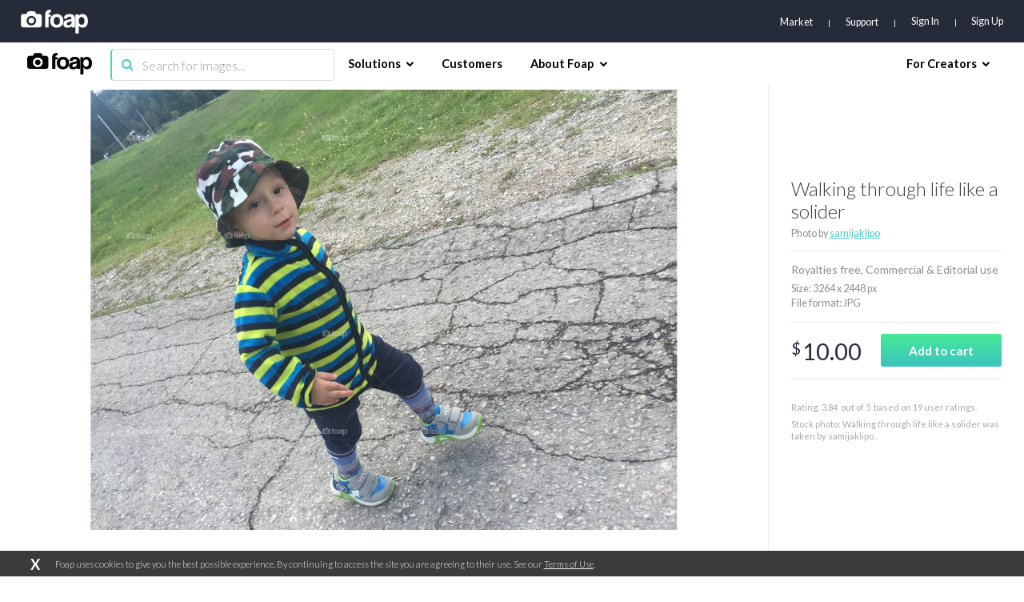

--- FILE ---
content_type: text/html; charset=utf-8
request_url: https://www.google.com/recaptcha/api2/aframe
body_size: 266
content:
<!DOCTYPE HTML><html><head><meta http-equiv="content-type" content="text/html; charset=UTF-8"></head><body><script nonce="K2D48K2LiPooF4qitKQB7g">/** Anti-fraud and anti-abuse applications only. See google.com/recaptcha */ try{var clients={'sodar':'https://pagead2.googlesyndication.com/pagead/sodar?'};window.addEventListener("message",function(a){try{if(a.source===window.parent){var b=JSON.parse(a.data);var c=clients[b['id']];if(c){var d=document.createElement('img');d.src=c+b['params']+'&rc='+(localStorage.getItem("rc::a")?sessionStorage.getItem("rc::b"):"");window.document.body.appendChild(d);sessionStorage.setItem("rc::e",parseInt(sessionStorage.getItem("rc::e")||0)+1);localStorage.setItem("rc::h",'1768947269102');}}}catch(b){}});window.parent.postMessage("_grecaptcha_ready", "*");}catch(b){}</script></body></html>